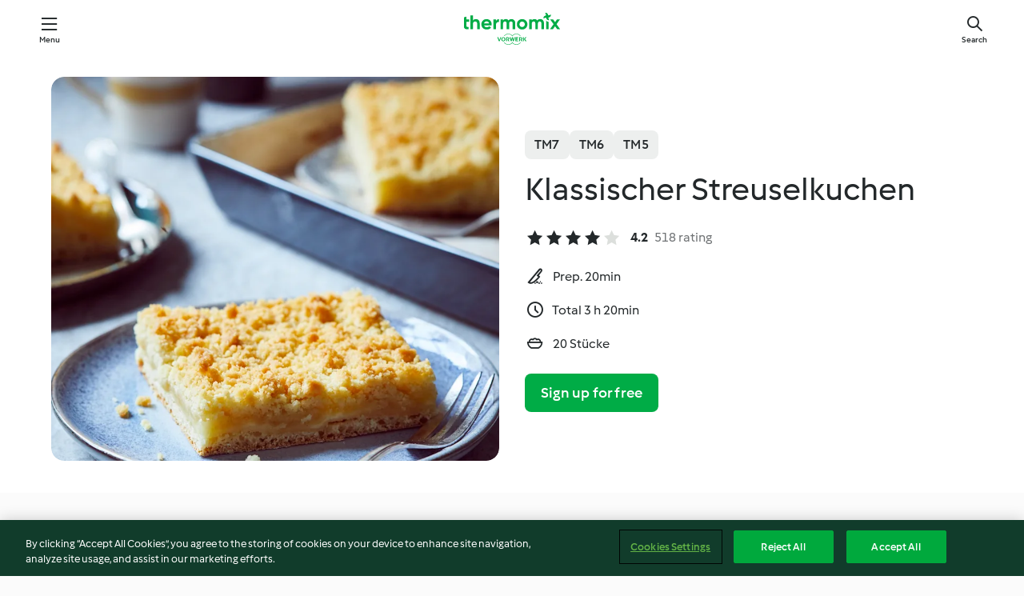

--- FILE ---
content_type: text/javascript
request_url: https://recipepublic-all.prod.external.eu-tm-prod.vorwerk-digital.com/bundle-16dfe1fa4c43ce84038ae2662c3667c0.js
body_size: 26215
content:
(()=>{var S=(c,e)=>{let i=document.createElement("a");i.setAttribute("href",e),c.parentElement.insertBefore(i,c),i.appendChild(c)};var d=(c,e,i,t)=>{let r=document.createElement(c);return i&&(r.textContent=i),t&&r.setAttribute("class",t),e.append(r),r};var h=(c,e,i,t)=>{c.setAttribute("src",e),i&&c.setAttribute("srcset",i),t&&c.setAttribute("sizes",t)};var p=class extends HTMLElement{connectedCallback(){this._devicesAndAccessories=document.querySelector("rdp-devices-and-accessories"),this._inlineCampaign=document.querySelector("rdp-inline-campaign"),this._scrollToDevicesSectionHandler=this._scrollToDevicesSection.bind(this)}get myDevicesUrl(){return this.getAttribute("my-devices-url")}render(e,i){this._renderThermomixVersions(e),this._renderThermomixFriend(e),this._renderVorwerkAccessories(e),i&&this._renderCampaign(i),this.classList.remove("rdp-badges--loading")}_renderThermomixVersions(e){if(!e.find(t=>t.owned&&t.type==="ThermomixVersion")){let t=e.filter(l=>l.type==="ThermomixVersion"),r=d("button",this,null,"core-chip-button core-chip-button--flat core-chip-button--x-small core-chip-button--warning");d("span",r,null,"icon icon--info");let o=d("span",r,null,null);t.forEach((l,a)=>{d("span",o,l.notation),a!==t.length-1&&d("span",o,"/","rdp-badges__separator")}),this._attachEventToBadge(r)}}_renderThermomixFriend(e){let i=e.find(t=>t.type==="ThermomixFriend");if(i){let t=d("button",this,null,"core-chip-button core-chip-button--flat core-chip-button--x-small");i.owned||(d("span",t,null,"icon icon--info"),t.classList.add("core-chip-button--warning")),d("span",t,i.notation,null),this._attachEventToBadge(t)}}_renderVorwerkAccessories(e){e.filter(i=>!i.optional&&i.type==="VorwerkAccessory").forEach(i=>{let t=d("button",this,null,"core-chip-button core-chip-button--flat core-chip-button--x-small");t.setAttribute("vorwerk-accessory-id",i.id),i.owned?i.owned&&i.missingFor.length&&(d("span",t,null,"icon icon--info"),t.classList.add("core-chip-button--info")):(d("span",t,null,"icon icon--info"),t.classList.add("core-chip-button--warning")),d("span",t,i.notation,null),this._attachEventToBadge(t)})}_renderCampaign(e){this._inlineCampaign.removeAttribute("hidden"),this._inlineCampaign.querySelector(".rdp-inline-campaign__title").textContent=e.text,this._inlineCampaign.querySelector(".rdp-inline-campaign__wrapper").href=e.webShopUrl,this._inlineCampaign.querySelector(".rdp-inline-campaign__image").src=e.image,h(this._inlineCampaign.querySelector(".rdp-inline-campaign__image"),e.iconSrcSet.src,e.iconSrcSet.srcset,"56px");let i=this.querySelector(`[vorwerk-accessory-id="${e.utensilId}"]`);i==null||i.parentElement.removeChild(i)}_attachEventToBadge(e){this._devicesAndAccessories?e.addEventListener("click",this._scrollToDevicesSectionHandler):S(e,this.myDevicesUrl)}_scrollToDevicesSection(){this._devicesAndAccessories.scrollIntoView({behavior:"smooth",block:"center"})}};window.customElements.get("rdp-badges")||window.customElements.define("rdp-badges",p);var k=(c,e)=>{let i=window.pageYOffset,t=c-i,r=null;window.requestAnimationFrame(o);function o(a){r||(r=a);let s=a-r;window.scrollTo(0,l(s,i,t,e)),s<e&&window.requestAnimationFrame(o)}function l(a,s,n,m){return a/=m/2,a<1?n/2*a*a*a+s:(a-=2,n/2*(a*a*a+2)+s)}};var g=class extends HTMLElement{connectedCallback(){this._connected||(this._init(),this._connected=!0)}get importOptionsUrl(){return this.getAttribute("import-options-url")}_init(){this._reducedSection=this.querySelector(".rdp-serving-size__reduced-section"),!this._reducedSection&&(this._variantsSection=this.querySelector(".rdp-serving-size__variants-section"),this._variantsSection?(this._variantsContainer=this.querySelector("core-toggle-button"),this._variantsInfoButton=this._variantsSection.querySelector(".rdp-serving-size__info-button"),this._variants=this._variantsContainer.querySelectorAll("a.core-toggle-button__item"),this._scalingInVariants=this.querySelector(".rdp-serving-size__scaling-in-variants"),this._selectScalingOptionHandler=this._selectScalingOption.bind(this),this._unselectScalingOptionHandler=this._unselectScalingOption.bind(this),this._saveScrollPositionHandler=this._saveScrollPosition.bind(this),this._variants.forEach(e=>e.addEventListener("click",this._saveScrollPositionHandler)),this._fetchRecipeImportOptions().then(e=>{e&&(this._scalingInVariants.classList.add("core-toggle-button__item"),this._scalingInVariants.removeAttribute("hidden"),this._variantsInfoButton.removeAttribute("hidden"),this._variantsContainer.appendChild(this._scalingInVariants),this._scalingInVariants.addEventListener("modal-fetch-success",this._selectScalingOptionHandler),this._triggerEvent())})):(this._scalingSection=this.querySelector(".rdp-serving-size__scaling-section"),this._infoSection=this.querySelector(".rdp-serving-size__info-section"),this._fetchRecipeImportOptions().then(e=>{e?this._showSection(this._scalingSection):this._showSection(this._infoSection),this._triggerEvent()})),this._restoreScrollPosition())}_showSection(e){e.removeAttribute("hidden")}_selectScalingOption(){this._selectedOption=this.querySelector(".core-toggle-button__item--checked"),this._selectedOption.classList.remove("core-toggle-button__item--checked"),this._scalingInVariants.classList.add("core-toggle-button__item--checked"),this._scaleModal=document.querySelector("core-modal:not([hidden])"),this._scaleModal.addEventListener("modal-close",this._unselectScalingOptionHandler),this._scaleModal.addEventListener("modal-backdrop-close",this._unselectScalingOptionHandler)}_unselectScalingOption(){this._selectedOption.classList.add("core-toggle-button__item--checked"),this._scalingInVariants.classList.remove("core-toggle-button__item--checked")}_fetchRecipeImportOptions(){return this.importOptionsUrl?fetch(this.importOptionsUrl).then(e=>e.json()).then(({scalable:e})=>e).catch(()=>!1):new Promise(e=>e(!1))}_saveScrollPosition(){localStorage.setItem("variant-scroll-position",window.scrollY)}_restoreScrollPosition(){let e=localStorage.getItem("variant-scroll-position");e&&(k(e,700),localStorage.removeItem("variant-scroll-position"))}_triggerEvent(){this.setAttribute("ready",!0),this.dispatchEvent(new CustomEvent("dynamic-section-success"))}};window.customElements.get("rdp-serving-size")||window.customElements.define("rdp-serving-size",g);function T(c){let e=document.cookie.match(new RegExp("(^| )"+c+"=([^;]+)"));if(e)return e[2]}var $={get:T};var u={key:"ds360_campaigns",cacheTime:1800*1e3},E=352,b=class extends HTMLElement{connectedCallback(){this._userInfo=document.querySelector("core-user-info"),this._devicesAndAccessories=document.querySelector("rdp-devices-and-accessories"),this._recipeBadges=document.querySelector("rdp-badges"),this._missingModal=this.querySelector("core-modal"),this._missingModalContent=this.querySelector(".rdp-missing-accessory-modal__content"),this._missingModalConfirm=this._missingModal.querySelector(".button--primary"),this._missingModalItemTemplate=this._missingModalContent.querySelector("[hidden]"),this._cookTodayButton=document.querySelector("core-cook-today button"),this._contextMenu=document.querySelector(".recipe-card__header core-context-menu"),this._openMissingModalHandler=this._openMissingModal.bind(this),this._closeMissingModalHandler=this._closeMissingModal.bind(this),this._attachEventsToContextMenuHandler=this._attachEventsToContextMenu.bind(this),this._clearStoredDataHandler=this._clearStoredData.bind(this),this._missingModalConfirm.addEventListener("click",this._closeMissingModalHandler),Promise.all([this._getUserInfo(),this._getCampaigns()]).then(e=>{this._render(e[0],e[1])}).catch(e=>{console.log(e),this._render({},[])})}get campaignWebShopUrl(){return this.getAttribute("campaign-web-shop-url")}get campaignsUrl(){return this.getAttribute("campaigns-url")}_render(e,i){var r,o;this._updateThermomixVersions(e.devices||[]),this._updateThermomixFriend(e.accessories||[]),this._updateVorwerkAccessories(e.accessories||[]),this._sortDevicesAndAccessories();let t=this._getRecipeCampaign(i);(r=this._recipeBadges)==null||r.render(window.ds360.devicesAndAccessories,t),(o=this._devicesAndAccessories)==null||o.render(window.ds360.devicesAndAccessories,t),this._prepareMissingModal(),this._attachClearOnRedirect()}_getUserInfo(){return this._userInfo.getInfo()}_getRecipeCampaign(e){let i=window.ds360.devicesAndAccessories.filter(r=>r.type==="VorwerkAccessory"&&!r.owned).map(r=>r.id),t=e.find(r=>i.includes(r.utensilId)&&new Date(r.end)>new Date);return t?(t.webShopUrl=this.campaignWebShopUrl.replace("campaignId",t.campaignId),t.iconSrcSet=window.ds360.devicesAndAccessories.find(r=>r.id===t.utensilId).iconSrcSet,t):null}_getCampaigns(){if(!this.campaignsUrl)return Promise.resolve([]);let e=JSON.parse(localStorage.getItem(u.key)||"{}"),i=$.get("v-authenticated");return e&&e.sessionId===i&&new Date(e.expiration)>new Date?e.data:fetch(this.campaignsUrl).then(t=>t.json()).then(({campaigns:t})=>(localStorage.setItem(u.key,JSON.stringify({data:t,expiration:new Date(new Date().getTime()+u.cacheTime),sessionId:i})),t)).catch(()=>[])}_updateThermomixVersions(e){e.forEach(i=>{let t=window.ds360.devicesAndAccessories.find(r=>r.id===i);t&&(t.owned=!0)})}_updateThermomixFriend(e){let i=window.ds360.devicesAndAccessories.find(t=>t.type==="ThermomixFriend");i&&(e.includes("FRIEND_TM5")||e.includes("FRIEND_TM6"))&&(i.owned=!0)}_updateVorwerkAccessories(e){let i=window.ds360.devicesAndAccessories.filter(t=>t.owned&&t.type==="ThermomixVersion").map(t=>t.id);e.forEach(t=>{let r=window.ds360.accessoriesCatalog.find(o=>o.id===t);r&&r.compatibleVorwerkAccessories.forEach(o=>{let l=window.ds360.devicesAndAccessories.find(a=>a.id===o.toString());l.owned=!0,l.missingFor=l.missingFor?l.missingFor.filter(a=>!r.compatibleThermomixVersions.includes(a)):i.filter(a=>!r.compatibleThermomixVersions.includes(a))})})}_sortDevicesAndAccessories(){let e=window.ds360.devicesAndAccessories.filter(n=>n.type==="ThermomixVersion"),i=window.ds360.devicesAndAccessories.filter(n=>n.type==="ThermomixFriend"),t=window.ds360.devicesAndAccessories.filter(n=>n.type==="KitchenAppliance"),r=window.ds360.devicesAndAccessories.filter(n=>n.type==="VorwerkAccessory"),o=r.filter(n=>n.owned&&!n.missingFor.length&&!n.optional),l=r.filter(n=>n.owned&&n.missingFor.length&&!n.optional),a=r.filter(n=>!n.owned&&!n.optional),s=r.filter(n=>n.optional);window.ds360.devicesAndAccessories=[...e,...i,...t,...a,...l,...o,...s]}_prepareMissingModal(){var a;let e=window.ds360.devicesAndAccessories.filter(s=>s.owned&&s.type==="ThermomixVersion"),i=!!e.length,t=i?[]:window.ds360.devicesAndAccessories.filter(s=>!s.owned&&s.type==="ThermomixVersion"),r=window.ds360.devicesAndAccessories.find(s=>!s.owned&&s.type==="ThermomixFriend"),o=window.ds360.devicesAndAccessories.filter(s=>!s.owned&&!s.optional&&s.type==="VorwerkAccessory"),l=(i?e:t).map(s=>s.id);if(t.length||r||o.length){let s=[...t];if(r){let n=window.ds360.accessoriesCatalog.find(m=>m.id==="FRIEND_TM6"||m.id==="FRIEND_TM5");n&&s.push({...r,compatibleVersions:n.compatibleThermomixVersions})}o.forEach(n=>{window.ds360.accessoriesCatalog.filter(m=>m.compatibleThermomixVersions.some(L=>l.includes(L))&&m.compatibleVorwerkAccessories.includes(n.id)).forEach(m=>{s.push({notation:n.notation,images:m.images,compatibleVersions:m.compatibleThermomixVersions})})}),s.forEach(n=>this._appendMissingModalItem(n)),(a=this._cookTodayButton)==null||a.addEventListener("click",this._openMissingModalHandler),this._contextMenu.addEventListener("context-menu-transcluded",this._attachEventsToContextMenuHandler)}}_appendMissingModalItem(e){let i=this._missingModalItemTemplate.cloneNode(!0);i.removeAttribute("hidden");let t=i.querySelector(".rdp-missing-accessory-modal__image");if(e.images){let o=Object.keys(e.images.thumbnail).map((l,a)=>`${e.images.thumbnail[l]} ${E*(a+1)}w`).join(",");h(t,e.images.thumbnail["1x"],o,"140px")}else h(t,e.iconUrl);i.querySelector(".rdp-missing-accessory-modal__name").textContent=e.notation;let r=i.querySelector(".rdp-missing-accessory-modal__devices");e.compatibleVersions?e.compatibleVersions.forEach((o,l)=>{d("span",r,o),l!==e.compatibleVersions.length-1&&d("span",r,"/","rdp-missing-accessory-modal__devices--separator")}):r.parentElement.removeChild(r),this._missingModalContent.appendChild(i)}_openMissingModal(e){if(this._ignoreNextClick){this._ignoreNextClick=!1;return}e.preventDefault(),e.stopPropagation(),this._trigger=e.currentTarget,this._contextMenu.close(),this._missingModal.open()}_closeMissingModal(){this._missingModal.close(),this._ignoreNextClick=!0,this._trigger.removeAttribute("disabled"),this._trigger.click()}_attachEventsToContextMenu(){let e=document.querySelector("#add-to-my-week-button button"),i=document.querySelector("#add-to-shopping-list-button button");e==null||e.addEventListener("click",this._openMissingModalHandler),i==null||i.addEventListener("click",this._openMissingModalHandler)}_attachClearOnRedirect(){[this._devicesAndAccessories,this._recipeBadges,this._missingModal].filter(Boolean).forEach(e=>{e.querySelectorAll("a").forEach(i=>i.addEventListener("mousedown",this._clearStoredDataHandler))})}_clearStoredData(){this._userInfo.clear("devices"),this._userInfo.clear("accessories")}};window.customElements.get("rdp-ds360")||window.customElements.define("rdp-ds360",b);var A=(c,e)=>{let i=document.createElement("a");i.setAttribute("href",e),[].slice.call(c.children).forEach(t=>{i.appendChild(t)}),c.insertBefore(i,null)};var _=class extends HTMLElement{connectedCallback(){this._connected||(this._init(),this._connected=!0)}get missingBadge(){return this.getAttribute("missing-badge")}get missingForBadge(){return this.getAttribute("missing-for-badge")}get optionalLabel(){return this.getAttribute("optional-label")}get myDevicesUrl(){return this.getAttribute("my-devices-url")}render(e,i){this._renderThermomixVersions(e),this._renderStandard(e,"ThermomixFriend",!0),this._renderStandard(e,"KitchenAppliance"),this._renderStandard(e,"VorwerkAccessory",!0),i&&this._renderCampaign(i),this.classList.remove("rdp-devices-and-accessories--loading")}_init(){if(this._campaignBanner=this.querySelector("rdp-campaign"),window.location.hash==="#devices-and-accessories-section"){let e=document.querySelector("recipe-content"),i=[].slice.call(e.querySelectorAll("[dynamic-section]:not([ready])")),t=0;i.length?i.forEach(r=>{r.addEventListener("dynamic-section-success",()=>{t++,t===i.length&&this._navigateToSection()})}):this._navigateToSection()}}_renderThermomixVersions(e){let i=e.filter(n=>n.type==="ThermomixVersion"),t=i.find(n=>n.owned),r=(t||i[0]).iconUrl,o=d("recipe-device",this,null,null);d("img",o,null,"recipe-device__image").setAttribute("src",r);let a=d("div",o,null,"recipe-device__wrapper"),s=d("span",a,null,"recipe-device__name");i.forEach((n,m)=>{n.owned||!t?d("span",s,n.notation):d("span",s,n.notation,"recipe-device__name-info"),m<i.length-1&&d("span",s," / ","recipe-device__name-separator")}),!t&&this._setAsMissing(o,a,!0)}_renderStandard(e,i,t){e.filter(r=>r.type===i).forEach(r=>{let o=d("recipe-device",this,null,null);o.setAttribute("item-id",r.id),o.setAttribute("item-type",i);let l=d("img",o,null,"recipe-device__image");r.iconSrcSet?h(l,r.iconSrcSet.src,r.iconSrcSet.srcset,"56px"):h(l,r.iconUrl);let a=d("div",o,null,"recipe-device__wrapper"),s=d("span",a,r.notation,"recipe-device__name");t&&(r.owned?r.owned&&r.missingFor.length&&this._setAsNotCompatible(o,a,r.missingFor,!r.optional):this._setAsMissing(o,a,!r.optional)),r.optional&&(d("span",s,this.optionalLabel,"recipe-device__name-optional"),o.setAttribute("item-optional",!0))})}_renderCampaign(e){let i=this.querySelector(`[item-id="${e.utensilId}"]`);this._campaignBanner.removeAttribute("hidden"),this._campaignBanner.querySelector(".rdp-campaign__title").textContent=i.querySelector(".recipe-device__name").firstChild.textContent,this._campaignBanner.querySelector(".rdp-campaign__description").textContent=e.text,this._campaignBanner.querySelector(".rdp-campaign__wrapper").href=e.webShopUrl,h(this._campaignBanner.querySelector(".rdp-campaign__image"),e.iconSrcSet.src,e.iconSrcSet.srcset,"56px"),i.hasAttribute("item-optional")&&this._campaignBanner.querySelector(".rdp-campaign__optional").removeAttribute("hidden");let t=[].slice.call(i.hasAttribute("item-optional")?this.querySelectorAll('recipe-device[item-type="VorwerkAccessory"][item-optional]'):this.querySelectorAll('recipe-device[item-type="VorwerkAccessory"]')).pop();this.insertBefore(this._campaignBanner,t.nextSibling),i.parentElement.removeChild(i)}_setAsMissing(e,i,t){this._addBadge(e,i,"warning",t?this.missingBadge:null)}_setAsNotCompatible(e,i,t,r){this._addBadge(e,i,"info",r?`${this.missingForBadge.replace("{{device}}",t)}`:null)}_addBadge(e,i,t,r){A(e,this.myDevicesUrl),r&&d("span",i,r,`core-chip-button core-chip-button--x-small core-chip-button--${t}`),d("span",i,null,"icon icon--caret-right")}_navigateToSection(){setTimeout(()=>{this.scrollIntoView({behavior:"smooth",block:"start"})},16)}};window.customElements.get("rdp-devices-and-accessories")||window.customElements.define("rdp-devices-and-accessories",_);var v=class extends HTMLElement{connectedCallback(){this._connected||(this._init(),this._connected=!0)}_init(){this.notesTransclude=this.querySelector("core-transclude"),this.notesTransclude.addEventListener("transclude-success",()=>{this._triggerEvent()}),this.notesTransclude.transclude()}_triggerEvent(){this.setAttribute("ready",!0),this.dispatchEvent(new CustomEvent("dynamic-section-success"))}};window.customElements.get("rdp-tips")||window.customElements.define("rdp-tips",v);var f=class extends HTMLElement{connectedCallback(){this._teaser=this.querySelector("core-conversion-teaser"),this._recipeBannerHeader=this.querySelector(".core-conversion-teaser__header"),this._recipeId=this.getAttribute("data-recipe-id"),this._dataEventEmitters=this.getAttribute("data-event-emmiter-ids").split(" "),this.addToShoppingList=this._dataEventEmitters.includes("add-to-shopping-list-button")?document.getElementById("add-to-shopping-list-button"):void 0,this.addToMyWeek=this._dataEventEmitters.includes("add-to-my-week-button")?document.getElementById("add-to-my-week-button"):void 0,this.cookToday=this._dataEventEmitters.includes("cook-today-handle-form")?document.getElementById("cook-today-handle-form"):void 0,this.addToShoppingListForm=this._dataEventEmitters.includes("add-to-shopping-list-handle-form")?document.getElementById("add-to-shopping-list-handle-form"):void 0,this._showBannerHandler=this._showBanner.bind(this),this.addToShoppingList&&this.addToShoppingList.addEventListener("transclude-success",e=>{let i=e.target.querySelector("core-handle-form");i.setAttribute("prevent-success-notification","true"),i.addEventListener("handle-form-success",this._showBannerHandler)}),this.cookToday&&(this.cookToday.addEventListener("handle-form-success",this._showBannerHandler),this.cookToday.setAttribute("prevent-success-notification","true")),this.addToMyWeek&&this.addToMyWeek.addEventListener("transclude-success",e=>{e.target.querySelector("core-fetch-modal").addEventListener("modal-fetch-success",()=>{let i=document.querySelector("core-modal[downloaded] core-handle-form");i.setAttribute("prevent-success-notification",!0),i.addEventListener("handle-form-success",this._showBannerHandler)})}),this.addToShoppingListForm&&(this.addToShoppingListForm.addEventListener("handle-form-success",this._showBannerHandler),this.addToShoppingListForm.setAttribute("prevent-success-notification","true"))}_showBanner(e){let i=document.querySelectorAll("core-conversion-teaser");i&&i.forEach(r=>r.setAttribute("hidden","hidden"));let t=document.querySelector("accessories-banner");t&&t.setAttribute("hidden","hidden"),this._recipeId&&this._recipeBannerHeader&&(this._recipeBannerHeader.textContent=this._getHeaderContent(e,this._recipeId)),this._teaser.removeAttribute("hidden")}_parse(e){try{return JSON.parse(e)}catch{return{}}}_getHeaderContent(e,i){let t=this._parse(e.detail),r=t.content.recipes.find(o=>o.id===i);return r?t.message.replace(r.title+" ",""):t.message}};window.customElements.get("recipe-banner")||window.customElements.define("recipe-banner",f);var w=class extends HTMLElement{connectedCallback(){this.elements={featureIcons:document.querySelector("core-feature-icons"),servingSizeIcon:document.querySelector("#rc-icon-quantity"),servingSizeButton:document.querySelector("#serving-size-modal-trigger"),scalingSectionInVariantModal:document.querySelector("[trigger-id=serving-size-modal-trigger] .serving-size-modal__banner"),transcludeInModal:document.querySelector("[trigger-id=serving-size-modal-trigger] core-transclude"),variantIcons:document.querySelectorAll(".variants-icons__item"),subscriptionUpgradeModal:document.querySelector(".subscription-upgrade-modal"),notScalableRecipeModal:document.querySelector(".not-scalable-recipe-modal"),scalableRecipeModal:document.querySelector(".serving-size-modal")},this._onVariantIconClickHandler=this._showToastOnVariantChange.bind(this),this._fetchRecipeImportOptions().then(e=>{if(this.hasSwapableElement)if(e){if(this._removeModal(this.elements.notScalableRecipeModal),this.elements.subscriptionUpgradeModal)return this._removeModal(this.elements.scalableRecipeModal);this._attachSwapOnTransclude(),this._transcludeScaleInCreatedRecipesButton()}else this._removeModal(this.elements.scalableRecipeModal),this.isVariantAvailable?this._removeModal(this.elements.notScalableRecipeModal):this._removeModal(this.elements.subscriptionUpgradeModal)}),this.elements.variantIcons.length&&this.elements.variantIcons.forEach(e=>{e.addEventListener("click",this._onVariantIconClickHandler)})}disconnectedCallback(){this.elements.variantIcons.length&&this.elements.variantIcons.forEach(e=>{e.removeEventListener("click",this._onVariantIconClickHandler)})}get hasSwapableElement(){return!!this.elements.servingSizeButton}get isVariantAvailable(){return this.hasAttribute("isVariantAvailable")}get variantChangeToastMessage(){return this.getAttribute("variantChangeToastMessage")}_fetchRecipeImportOptions(){let e=this.getAttribute("importOptionsUrl");return e?fetch(e).then(i=>i.json()).then(({scalable:i})=>i).catch(()=>!1):new Promise(i=>i(!1))}_attachSwapOnTransclude(){this.elements.transcludeInModal.addEventListener("transclude-success",this._swapServingSizeElements.bind(this))}_transcludeScaleInCreatedRecipesButton(){this.elements.transcludeInModal.transclude()}_swapServingSizeElements(){if(this.elements.servingSizeIcon)return this._swapServingSizeIconWithButton();if(this.elements.servingSizeButton)return this._addScalingSectionToModal()}_swapServingSizeIconWithButton(){this.elements.featureIcons.classList.add("no-right-spacing"),this.elements.servingSizeIcon.replaceWith(this.elements.servingSizeButton)}_addScalingSectionToModal(){this.elements.scalingSectionInVariantModal&&this.elements.scalingSectionInVariantModal.removeAttribute("hidden")}_showToastOnVariantChange(){this.variantChangeToastMessage&&document.dispatchEvent(new CustomEvent("show-toast",{detail:{message:this.variantChangeToastMessage,type:"success",store:!0}}))}_removeModal(e){e&&e.remove()}};window.customElements.get("enhance-with-scaling")||window.customElements.define("enhance-with-scaling",w);var x=class extends HTMLElement{connectedCallback(){this._childrenListChangeHandler=this._childrenListChange.bind(this),this._childrenListObserver=new MutationObserver(this._childrenListChangeHandler),this._childrenListObserver.observe(this,{childList:!0,attributes:!0}),this._teasers=[...this.querySelectorAll("core-conversion-teaser")],this._checkSourceLinkAvailability()}_childrenListChange(e){e.forEach(i=>{if(i.type==="childList"){let t=this._getCurrentHeight();t?this.parentElement.style.height=`${t+this._getCurrentMargin()}px`:(this._childrenListObserver.disconnect(),this.parentElement.removeChild(this))}})}_getCurrentHeight(){return this._teasers.reduce((i,t)=>i+t.offsetHeight,0)}_getCurrentMargin(){let e=window.getComputedStyle(this);return parseInt(e.marginBottom||0)}_checkSourceLinkAvailability(){return Promise.all(this._teasers.map(e=>{let i=e.querySelector(".link--subsequent"),t=i&&i.getAttribute("href");return fetch(t,{method:"HEAD"}).then(r=>{r.ok||(i.style.display="none")})}))}};window.customElements.get("accessories-banner")||window.customElements.define("accessories-banner",x);var y=class extends HTMLElement{connectedCallback(){this._tiles=this.querySelectorAll("core-tile"),this._ratingUrl=this.getAttribute("data-rating-url"),this._ratingUrl&&(this._recipeIds=[...this._tiles].map(e=>e.getAttribute("data-recipe-id")),fetch(this._ratingUrl,{method:"POST",headers:{"content-type":"application/json"},body:JSON.stringify({ids:this._recipeIds})}).then(e=>e.json()).then(({items:e})=>this._setNumberOfRatings(e)).catch(()=>this._validateRatingVisibility()))}_validateRatingVisibility(){this._tiles.forEach(e=>{e.querySelector("core-rating").style.display="none",e.querySelector(".core-tile__no-ratings").style.display="inline-block"})}_getRatingClass(e,i){if(e>=i+.6)return"core-rating__point--full";if(e-i>0)return"core-rating__point--half"}_setNumberOfRatings(e){this._tiles.forEach(i=>{let t=e.find(r=>r.id===i.getAttribute("data-recipe-id"));if(t&&t.numberOfRatings>=1){let r=i.querySelector("core-rating:not(.core-rating--short)"),o=i.querySelector("core-rating.core-rating--short");if(r){Array(5).fill(t.aggregatedRating).map((a,s)=>{let n=document.createElement("span");n.classList.add("core-rating__point");let m=this._getRatingClass(a,s);m&&n.classList.add(m),r.appendChild(n)});let l=document.createElement("span");l.classList.add("core-rating__label"),l.textContent=`(${t.formattedNumberOfRatings})`,r.appendChild(l)}else if(o){let l=document.createElement("span");l.classList.add("core-rating__counter"),l.textContent=Math.round(t.aggregatedRating),o.appendChild(l);let a=document.createElement("span");a.classList.add("core-rating__point"),a.classList.add("core-rating__point--full"),o.appendChild(a);let s=document.createElement("span");s.classList.add("core-rating__label"),s.textContent=`(${t.formattedNumberOfRatings})`,o.appendChild(s)}}else i.querySelector("core-rating").style.display="none",i.querySelector(".core-tile__no-ratings").style.display="inline-block"})}};window.customElements.get("tiles-list-wrapper")||window.customElements.define("tiles-list-wrapper",y);})();


--- FILE ---
content_type: text/javascript
request_url: https://patternlib-all.prod.external.eu-tm-prod.vorwerk-digital.com/pl-recipe-2.18.1-8028f06cc62cca3548570453f00bad42.js
body_size: 1711
content:
"use strict";(()=>{var n={s:576,md:768,lg:992,touchDev:1024,afterTouchDev:1025,xl:1333,xxl:1600};function l(t,a=60){let e=null,i=null;return function(){let r=performance.now();e&&r<e+a?(clearTimeout(i),i=setTimeout(()=>{e=r,t.apply(arguments)},a)):(e=r,t.apply(arguments))}}var d=class t extends HTMLElement{constructor(){super(...arguments);this.navItems=[];this.mappedSpyElements=[]}connectedCallback(){this.nav=this.querySelector(".recipe-scrollspy__nav"),this.querySelectorAll(".recipe-scrollspy__link").forEach(e=>{let i=document.querySelector(e.hash);i?(this.navItems.push(e),this.mappedSpyElements.push({el:i,navItem:e})):e.parentElement.removeChild(e)}),this.activeNavItem=null,this.scrollSpyHandler=l(this._scrollSpy.bind(this)),this.navScrollSpyHandler=l(this._navScrollSpy.bind(this)),this.navItemClickHandler=this._handleNavItemClick.bind(this),this._enableScrollSpy(),this.nav.addEventListener("scroll",this.navScrollSpyHandler),this.navItems.forEach(e=>{e.addEventListener("click",this.navItemClickHandler)})}disconnectedCallback(){this._disableScrollSpy(),this.nav.removeEventListener("scroll",this.navScrollSpyHandler),this.navItems.forEach(e=>{e.removeEventListener("click",this.navItemClickHandler)})}get duration(){return this.hasAttribute("duration")?parseInt(this.getAttribute("duration")):600}set duration(e){this.setAttribute("duration",e.toString())}_initScrollVariables(){let e=window.getComputedStyle(this);this.navBottomPosition=parseInt(e.top)+parseInt(e.height),this.closestSpyElementPosition=this._getOffsetTop(this.mappedSpyElements[0].el),this.navVisibilityPosition=this.closestSpyElementPosition-this.navBottomPosition}_enableScrollSpy(){window.addEventListener("scroll",this.scrollSpyHandler)}_disableScrollSpy(){window.removeEventListener("scroll",this.scrollSpyHandler)}_scrollSpy(){window.innerWidth>=n.s||(!this.navBottomPosition&&this._initScrollVariables(),this.clientWidth&&(this.scrollPosition=t._getScrollPosition(),this.scrollPosition>=this.navVisibilityPosition?this._showNav():this.scrollPosition<this.navVisibilityPosition&&this._hideNav(),t._isScrolledBottom(this.scrollPosition)?this._setActiveNavItem(this.navItems[this.navItems.length-1]):this.mappedSpyElements.forEach(e=>{this._getOffsetTop(e.el)-this.navBottomPosition<=this.scrollPosition&&this._setActiveNavItem(e.navItem)})))}_navScrollSpy(){this.nav.scrollLeft>0?this.nav.classList.add("recipe-scrollspy__nav--scroll-left-visible"):this.nav.classList.remove("recipe-scrollspy__nav--scroll-left-visible"),this.nav.scrollLeft<this.nav.scrollWidth-this.nav.clientWidth?this.nav.classList.add("recipe-scrollspy__nav--scroll-right-visible"):this.nav.classList.remove("recipe-scrollspy__nav--scroll-right-visible")}_hideNav(){this.classList.remove("recipe-scrollspy--visible"),this._removeActiveNavItem()}_showNav(){this.classList.add("recipe-scrollspy--visible")}_setActiveNavItem(e){this.activeNavItem!==e&&(this._removeActiveNavItem(),e.classList.add("recipe-scrollspy__link--active"),this.activeNavItem=e,this._hasNavScrollbar()&&this._scrollToActiveNavItem())}_removeActiveNavItem(){this.activeNavItem&&(this.activeNavItem.classList.remove("recipe-scrollspy__link--active"),this.activeNavItem=null)}_handleNavItemClick(e){e.preventDefault();let[i]=this.mappedSpyElements.filter(o=>o.navItem===e.target),r=this._getSpyElementDist(i.el);this._setActiveNavItem(i.navItem),this._disableScrollSpy(),this._scrollTo(r,this.duration)}_getSpyElementDist(e){return this._getOffsetTop(e)-this.navBottomPosition}_hasNavScrollbar(){return this.nav.scrollWidth>this.nav.clientWidth}_scrollToActiveNavItem(){let e=this.navItems.indexOf(this.activeNavItem),i=this.navItems.length-1;switch(e){case 0:this.nav.scrollLeft=0;break;case i:this.nav.scrollLeft=this.nav.scrollWidth;break;default:this.nav.scrollLeft=this.activeNavItem.offsetLeft-this.nav.clientWidth/2+this.activeNavItem.clientWidth/2;break}this._navScrollSpy()}_scrollTo(e,i){let r=performance.now(),o=t._getScrollPosition(),b=e-o,m=(u,s)=>{let p=Math.ceil(performance.now()-r),v=Math.round(t._easingFunction(p,o,b,s));window.scrollTo(0,v),s<=p?this._enableScrollSpy():requestAnimationFrame(()=>{m(u,s)})};m(e,i)}_getOffsetTop(e){return e.getBoundingClientRect().top+window.scrollY}static _easingFunction(e,i,r,o){return(e/=o/2)<1?r/2*e*e*e+i:r/2*((e-=2)*e*e+2)+i}static _isScrolledBottom(e){return e+window.innerHeight===document.documentElement.scrollHeight}static _getScrollPosition(){return document.documentElement.scrollTop||document.body.scrollTop}};customElements.get("recipe-scrollspy")||customElements.define("recipe-scrollspy",d);var h=class extends HTMLElement{constructor(){super(...arguments);this.isDesktop=!0}connectedCallback(){this.leftColumn=this.querySelector(".recipe-content__left"),this.containers=[].slice.call(this.querySelectorAll("[mobile-order]")).map(e=>({element:e,parent:e.parentElement,mobileOrder:parseInt(e.getAttribute("mobile-order"))})),this.updateLayoutHandler=this.updateLayout.bind(this),window.addEventListener("resize",this.updateLayoutHandler),this.updateLayout()}updateLayout(){window.innerWidth>=n.md&&!this.isDesktop?this.setDesktopLayout():window.innerWidth<n.md&&this.isDesktop&&this.setMobileLayout()}setMobileLayout(){this.isDesktop=!1,this.containers.sort((e,i)=>e.mobileOrder-i.mobileOrder).forEach(e=>{this.leftColumn.appendChild(e.element)}),this.triggerLayoutChangeEvent()}setDesktopLayout(){this.isDesktop=!0,this.containers.forEach(e=>{e.parent.appendChild(e.element)}),this.triggerLayoutChangeEvent()}triggerLayoutChangeEvent(){this.dispatchEvent(new CustomEvent("recipe-layout-change",{bubbles:!0}))}};customElements.get("recipe-content")||customElements.define("recipe-content",h);var g=(t,a,e=!1,i=!1)=>{t&&document.dispatchEvent(new CustomEvent("show-toast",{detail:{message:t,type:a,store:e,permanent:i}}))};var c=class extends HTMLElement{connectedCallback(){this.initialToastType&&this.initialToastMessage&&g(this.initialToastMessage,this.initialToastType,!1,!0)}get initialToastType(){return this.getAttribute("initial-toast-type")}get initialToastMessage(){return this.getAttribute("initial-toast-message")}};customElements.get("recipe-details")||customElements.define("recipe-details",c);})();
